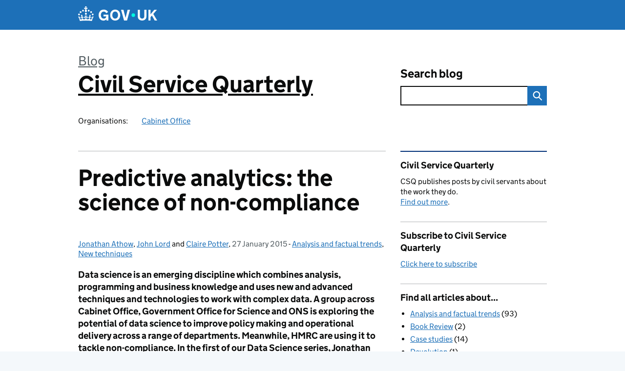

--- FILE ---
content_type: text/html; charset=UTF-8
request_url: https://quarterly.blog.gov.uk/2015/01/27/predictive_analytics/
body_size: 18868
content:
<!DOCTYPE html>
<html lang="en" class="govuk-template--rebranded">
	<head>
		<meta charset="utf-8">

		<meta name="viewport" content="width=device-width, initial-scale=1, viewport-fit=cover">
		<meta name="theme-color" content="#0b0c0c">

		<link rel="icon" sizes="48x48" href="https://quarterly.blog.gov.uk/wp-content/themes/gds-blogs/build/node_modules/govuk-frontend/dist/govuk/assets/rebrand/images/favicon.ico">
		<link rel="icon" sizes="any" href="https://quarterly.blog.gov.uk/wp-content/themes/gds-blogs/build/node_modules/govuk-frontend/dist/govuk/assets/rebrand/images/favicon.svg" type="image/svg+xml">
		<link rel="mask-icon" href="https://quarterly.blog.gov.uk/wp-content/themes/gds-blogs/build/node_modules/govuk-frontend/dist/govuk/assets/rebrand/images/govuk-icon-mask.svg" color="#0b0c0c">
		<link rel="apple-touch-icon" href="https://quarterly.blog.gov.uk/wp-content/themes/gds-blogs/build/node_modules/govuk-frontend/dist/govuk/assets/rebrand/images/govuk-icon-180.png">
		<link rel="manifest" href="https://quarterly.blog.gov.uk/wp-content/themes/gds-blogs/build/node_modules/govuk-frontend/dist/govuk/assets/rebrand/manifest.json">

		<!--||  JM Twitter Cards by jmau111 v14.1.0  ||-->
<meta name="twitter:card" content="summary">
<meta name="twitter:title" content="Predictive analytics: the science of non-compliance">
<meta name="twitter:description" content="Data science is an emerging discipline which combines analysis, programming and business knowledge and uses new and advanced techniques and technologies to work with complex data. Jonathan Athow, John Lord and Claire Potter, from Knowledge Analysis and Intelligence at HMRC, explain how HMRC are making better use of data to tackle non-compliance.">
<meta name="twitter:image" content="https://quarterly.blog.gov.uk/wp-content/uploads/sites/5/2015/01/CSQ6_blogimages_620x410_141.jpg">
<!--||  /JM Twitter Cards by jmau111 v14.1.0  ||-->
<title>Predictive analytics: the science of non-compliance &#8211; Civil Service Quarterly</title>
<meta name='robots' content='max-image-preview:large' />
<link rel='dns-prefetch' href='//cc.cdn.civiccomputing.com' />
<link rel='dns-prefetch' href='//quarterly.blog.gov.uk' />
<link rel="alternate" type="application/atom+xml" title="Civil Service Quarterly &raquo; Feed" href="https://quarterly.blog.gov.uk/feed/" />
<link rel="alternate" title="oEmbed (JSON)" type="application/json+oembed" href="https://quarterly.blog.gov.uk/wp-json/oembed/1.0/embed?url=https%3A%2F%2Fquarterly.blog.gov.uk%2F2015%2F01%2F27%2Fpredictive_analytics%2F" />
<link rel="alternate" title="oEmbed (XML)" type="text/xml+oembed" href="https://quarterly.blog.gov.uk/wp-json/oembed/1.0/embed?url=https%3A%2F%2Fquarterly.blog.gov.uk%2F2015%2F01%2F27%2Fpredictive_analytics%2F&#038;format=xml" />
<style id='wp-img-auto-sizes-contain-inline-css'>
img:is([sizes=auto i],[sizes^="auto," i]){contain-intrinsic-size:3000px 1500px}
/*# sourceURL=wp-img-auto-sizes-contain-inline-css */
</style>
<style id='wp-block-library-inline-css'>
:root{--wp-block-synced-color:#7a00df;--wp-block-synced-color--rgb:122,0,223;--wp-bound-block-color:var(--wp-block-synced-color);--wp-editor-canvas-background:#ddd;--wp-admin-theme-color:#007cba;--wp-admin-theme-color--rgb:0,124,186;--wp-admin-theme-color-darker-10:#006ba1;--wp-admin-theme-color-darker-10--rgb:0,107,160.5;--wp-admin-theme-color-darker-20:#005a87;--wp-admin-theme-color-darker-20--rgb:0,90,135;--wp-admin-border-width-focus:2px}@media (min-resolution:192dpi){:root{--wp-admin-border-width-focus:1.5px}}.wp-element-button{cursor:pointer}:root .has-very-light-gray-background-color{background-color:#eee}:root .has-very-dark-gray-background-color{background-color:#313131}:root .has-very-light-gray-color{color:#eee}:root .has-very-dark-gray-color{color:#313131}:root .has-vivid-green-cyan-to-vivid-cyan-blue-gradient-background{background:linear-gradient(135deg,#00d084,#0693e3)}:root .has-purple-crush-gradient-background{background:linear-gradient(135deg,#34e2e4,#4721fb 50%,#ab1dfe)}:root .has-hazy-dawn-gradient-background{background:linear-gradient(135deg,#faaca8,#dad0ec)}:root .has-subdued-olive-gradient-background{background:linear-gradient(135deg,#fafae1,#67a671)}:root .has-atomic-cream-gradient-background{background:linear-gradient(135deg,#fdd79a,#004a59)}:root .has-nightshade-gradient-background{background:linear-gradient(135deg,#330968,#31cdcf)}:root .has-midnight-gradient-background{background:linear-gradient(135deg,#020381,#2874fc)}:root{--wp--preset--font-size--normal:16px;--wp--preset--font-size--huge:42px}.has-regular-font-size{font-size:1em}.has-larger-font-size{font-size:2.625em}.has-normal-font-size{font-size:var(--wp--preset--font-size--normal)}.has-huge-font-size{font-size:var(--wp--preset--font-size--huge)}.has-text-align-center{text-align:center}.has-text-align-left{text-align:left}.has-text-align-right{text-align:right}.has-fit-text{white-space:nowrap!important}#end-resizable-editor-section{display:none}.aligncenter{clear:both}.items-justified-left{justify-content:flex-start}.items-justified-center{justify-content:center}.items-justified-right{justify-content:flex-end}.items-justified-space-between{justify-content:space-between}.screen-reader-text{border:0;clip-path:inset(50%);height:1px;margin:-1px;overflow:hidden;padding:0;position:absolute;width:1px;word-wrap:normal!important}.screen-reader-text:focus{background-color:#ddd;clip-path:none;color:#444;display:block;font-size:1em;height:auto;left:5px;line-height:normal;padding:15px 23px 14px;text-decoration:none;top:5px;width:auto;z-index:100000}html :where(.has-border-color){border-style:solid}html :where([style*=border-top-color]){border-top-style:solid}html :where([style*=border-right-color]){border-right-style:solid}html :where([style*=border-bottom-color]){border-bottom-style:solid}html :where([style*=border-left-color]){border-left-style:solid}html :where([style*=border-width]){border-style:solid}html :where([style*=border-top-width]){border-top-style:solid}html :where([style*=border-right-width]){border-right-style:solid}html :where([style*=border-bottom-width]){border-bottom-style:solid}html :where([style*=border-left-width]){border-left-style:solid}html :where(img[class*=wp-image-]){height:auto;max-width:100%}:where(figure){margin:0 0 1em}html :where(.is-position-sticky){--wp-admin--admin-bar--position-offset:var(--wp-admin--admin-bar--height,0px)}@media screen and (max-width:600px){html :where(.is-position-sticky){--wp-admin--admin-bar--position-offset:0px}}

/*# sourceURL=wp-block-library-inline-css */
</style><style id='global-styles-inline-css'>
:root{--wp--preset--aspect-ratio--square: 1;--wp--preset--aspect-ratio--4-3: 4/3;--wp--preset--aspect-ratio--3-4: 3/4;--wp--preset--aspect-ratio--3-2: 3/2;--wp--preset--aspect-ratio--2-3: 2/3;--wp--preset--aspect-ratio--16-9: 16/9;--wp--preset--aspect-ratio--9-16: 9/16;--wp--preset--color--black: var(--wp--custom--govuk-color--black);--wp--preset--color--cyan-bluish-gray: #abb8c3;--wp--preset--color--white: var(--wp--custom--govuk-color--white);--wp--preset--color--pale-pink: #f78da7;--wp--preset--color--vivid-red: #cf2e2e;--wp--preset--color--luminous-vivid-orange: #ff6900;--wp--preset--color--luminous-vivid-amber: #fcb900;--wp--preset--color--light-green-cyan: #7bdcb5;--wp--preset--color--vivid-green-cyan: #00d084;--wp--preset--color--pale-cyan-blue: #8ed1fc;--wp--preset--color--vivid-cyan-blue: #0693e3;--wp--preset--color--vivid-purple: #9b51e0;--wp--preset--color--dark-grey: var(--wp--custom--govuk-color--dark-grey);--wp--preset--color--mid-grey: var(--wp--custom--govuk-color--mid-grey);--wp--preset--color--light-grey: var(--wp--custom--govuk-color--light-grey);--wp--preset--color--blue: var(--wp--custom--govuk-color--blue);--wp--preset--color--green: var(--wp--custom--govuk-color--green);--wp--preset--color--turquoise: var(--wp--custom--govuk-color--turquoise);--wp--preset--gradient--vivid-cyan-blue-to-vivid-purple: linear-gradient(135deg,rgb(6,147,227) 0%,rgb(155,81,224) 100%);--wp--preset--gradient--light-green-cyan-to-vivid-green-cyan: linear-gradient(135deg,rgb(122,220,180) 0%,rgb(0,208,130) 100%);--wp--preset--gradient--luminous-vivid-amber-to-luminous-vivid-orange: linear-gradient(135deg,rgb(252,185,0) 0%,rgb(255,105,0) 100%);--wp--preset--gradient--luminous-vivid-orange-to-vivid-red: linear-gradient(135deg,rgb(255,105,0) 0%,rgb(207,46,46) 100%);--wp--preset--gradient--very-light-gray-to-cyan-bluish-gray: linear-gradient(135deg,rgb(238,238,238) 0%,rgb(169,184,195) 100%);--wp--preset--gradient--cool-to-warm-spectrum: linear-gradient(135deg,rgb(74,234,220) 0%,rgb(151,120,209) 20%,rgb(207,42,186) 40%,rgb(238,44,130) 60%,rgb(251,105,98) 80%,rgb(254,248,76) 100%);--wp--preset--gradient--blush-light-purple: linear-gradient(135deg,rgb(255,206,236) 0%,rgb(152,150,240) 100%);--wp--preset--gradient--blush-bordeaux: linear-gradient(135deg,rgb(254,205,165) 0%,rgb(254,45,45) 50%,rgb(107,0,62) 100%);--wp--preset--gradient--luminous-dusk: linear-gradient(135deg,rgb(255,203,112) 0%,rgb(199,81,192) 50%,rgb(65,88,208) 100%);--wp--preset--gradient--pale-ocean: linear-gradient(135deg,rgb(255,245,203) 0%,rgb(182,227,212) 50%,rgb(51,167,181) 100%);--wp--preset--gradient--electric-grass: linear-gradient(135deg,rgb(202,248,128) 0%,rgb(113,206,126) 100%);--wp--preset--gradient--midnight: linear-gradient(135deg,rgb(2,3,129) 0%,rgb(40,116,252) 100%);--wp--preset--font-size--small: 13px;--wp--preset--font-size--medium: 20px;--wp--preset--font-size--large: 36px;--wp--preset--font-size--x-large: 42px;--wp--preset--spacing--20: 0.44rem;--wp--preset--spacing--30: 0.67rem;--wp--preset--spacing--40: 1rem;--wp--preset--spacing--50: 1.5rem;--wp--preset--spacing--60: 2.25rem;--wp--preset--spacing--70: 3.38rem;--wp--preset--spacing--80: 5.06rem;--wp--preset--spacing--1: 0.3125rem;--wp--preset--spacing--2: 0.625rem;--wp--preset--spacing--3: 0.9375rem;--wp--preset--spacing--4: clamp(0.9375rem, (100vw - 40rem) * 1000, 1.25rem);--wp--preset--spacing--5: clamp(0.9375rem, (100vw - 40rem) * 1000, 1.5625rem);--wp--preset--spacing--6: clamp(1.25rem, (100vw - 40rem) * 1000, 1.875rem);--wp--preset--spacing--7: clamp(1.5625rem, (100vw - 40rem) * 1000, 2.5rem);--wp--preset--spacing--8: clamp(1.875rem, (100vw - 40rem) * 1000, 3.125rem);--wp--preset--spacing--9: clamp(2.5rem, (100vw - 40rem) * 1000, 3.75rem);--wp--preset--shadow--natural: 6px 6px 9px rgba(0, 0, 0, 0.2);--wp--preset--shadow--deep: 12px 12px 50px rgba(0, 0, 0, 0.4);--wp--preset--shadow--sharp: 6px 6px 0px rgba(0, 0, 0, 0.2);--wp--preset--shadow--outlined: 6px 6px 0px -3px rgb(255, 255, 255), 6px 6px rgb(0, 0, 0);--wp--preset--shadow--crisp: 6px 6px 0px rgb(0, 0, 0);--wp--custom--govuk-color--black: #0b0c0c;--wp--custom--govuk-color--dark-grey: #505a5f;--wp--custom--govuk-color--mid-grey: #b1b4b6;--wp--custom--govuk-color--light-grey: #f3f2f1;--wp--custom--govuk-color--white: #ffffff;--wp--custom--govuk-color--blue: #1d70b8;--wp--custom--govuk-color--green: #00703c;--wp--custom--govuk-color--turquoise: #28a197;}:root { --wp--style--global--content-size: 630px;--wp--style--global--wide-size: 960px; }:where(body) { margin: 0; }.wp-site-blocks > .alignleft { float: left; margin-right: 2em; }.wp-site-blocks > .alignright { float: right; margin-left: 2em; }.wp-site-blocks > .aligncenter { justify-content: center; margin-left: auto; margin-right: auto; }:where(.is-layout-flex){gap: 0.5em;}:where(.is-layout-grid){gap: 0.5em;}.is-layout-flow > .alignleft{float: left;margin-inline-start: 0;margin-inline-end: 2em;}.is-layout-flow > .alignright{float: right;margin-inline-start: 2em;margin-inline-end: 0;}.is-layout-flow > .aligncenter{margin-left: auto !important;margin-right: auto !important;}.is-layout-constrained > .alignleft{float: left;margin-inline-start: 0;margin-inline-end: 2em;}.is-layout-constrained > .alignright{float: right;margin-inline-start: 2em;margin-inline-end: 0;}.is-layout-constrained > .aligncenter{margin-left: auto !important;margin-right: auto !important;}.is-layout-constrained > :where(:not(.alignleft):not(.alignright):not(.alignfull)){max-width: var(--wp--style--global--content-size);margin-left: auto !important;margin-right: auto !important;}.is-layout-constrained > .alignwide{max-width: var(--wp--style--global--wide-size);}body .is-layout-flex{display: flex;}.is-layout-flex{flex-wrap: wrap;align-items: center;}.is-layout-flex > :is(*, div){margin: 0;}body .is-layout-grid{display: grid;}.is-layout-grid > :is(*, div){margin: 0;}body{padding-top: 0px;padding-right: 0px;padding-bottom: 0px;padding-left: 0px;}a:where(:not(.wp-element-button)){text-decoration: underline;}:root :where(.wp-element-button, .wp-block-button__link){background-color: #32373c;border-width: 0;color: #fff;font-family: inherit;font-size: inherit;font-style: inherit;font-weight: inherit;letter-spacing: inherit;line-height: inherit;padding-top: calc(0.667em + 2px);padding-right: calc(1.333em + 2px);padding-bottom: calc(0.667em + 2px);padding-left: calc(1.333em + 2px);text-decoration: none;text-transform: inherit;}.has-black-color{color: var(--wp--preset--color--black) !important;}.has-cyan-bluish-gray-color{color: var(--wp--preset--color--cyan-bluish-gray) !important;}.has-white-color{color: var(--wp--preset--color--white) !important;}.has-pale-pink-color{color: var(--wp--preset--color--pale-pink) !important;}.has-vivid-red-color{color: var(--wp--preset--color--vivid-red) !important;}.has-luminous-vivid-orange-color{color: var(--wp--preset--color--luminous-vivid-orange) !important;}.has-luminous-vivid-amber-color{color: var(--wp--preset--color--luminous-vivid-amber) !important;}.has-light-green-cyan-color{color: var(--wp--preset--color--light-green-cyan) !important;}.has-vivid-green-cyan-color{color: var(--wp--preset--color--vivid-green-cyan) !important;}.has-pale-cyan-blue-color{color: var(--wp--preset--color--pale-cyan-blue) !important;}.has-vivid-cyan-blue-color{color: var(--wp--preset--color--vivid-cyan-blue) !important;}.has-vivid-purple-color{color: var(--wp--preset--color--vivid-purple) !important;}.has-dark-grey-color{color: var(--wp--preset--color--dark-grey) !important;}.has-mid-grey-color{color: var(--wp--preset--color--mid-grey) !important;}.has-light-grey-color{color: var(--wp--preset--color--light-grey) !important;}.has-blue-color{color: var(--wp--preset--color--blue) !important;}.has-green-color{color: var(--wp--preset--color--green) !important;}.has-turquoise-color{color: var(--wp--preset--color--turquoise) !important;}.has-black-background-color{background-color: var(--wp--preset--color--black) !important;}.has-cyan-bluish-gray-background-color{background-color: var(--wp--preset--color--cyan-bluish-gray) !important;}.has-white-background-color{background-color: var(--wp--preset--color--white) !important;}.has-pale-pink-background-color{background-color: var(--wp--preset--color--pale-pink) !important;}.has-vivid-red-background-color{background-color: var(--wp--preset--color--vivid-red) !important;}.has-luminous-vivid-orange-background-color{background-color: var(--wp--preset--color--luminous-vivid-orange) !important;}.has-luminous-vivid-amber-background-color{background-color: var(--wp--preset--color--luminous-vivid-amber) !important;}.has-light-green-cyan-background-color{background-color: var(--wp--preset--color--light-green-cyan) !important;}.has-vivid-green-cyan-background-color{background-color: var(--wp--preset--color--vivid-green-cyan) !important;}.has-pale-cyan-blue-background-color{background-color: var(--wp--preset--color--pale-cyan-blue) !important;}.has-vivid-cyan-blue-background-color{background-color: var(--wp--preset--color--vivid-cyan-blue) !important;}.has-vivid-purple-background-color{background-color: var(--wp--preset--color--vivid-purple) !important;}.has-dark-grey-background-color{background-color: var(--wp--preset--color--dark-grey) !important;}.has-mid-grey-background-color{background-color: var(--wp--preset--color--mid-grey) !important;}.has-light-grey-background-color{background-color: var(--wp--preset--color--light-grey) !important;}.has-blue-background-color{background-color: var(--wp--preset--color--blue) !important;}.has-green-background-color{background-color: var(--wp--preset--color--green) !important;}.has-turquoise-background-color{background-color: var(--wp--preset--color--turquoise) !important;}.has-black-border-color{border-color: var(--wp--preset--color--black) !important;}.has-cyan-bluish-gray-border-color{border-color: var(--wp--preset--color--cyan-bluish-gray) !important;}.has-white-border-color{border-color: var(--wp--preset--color--white) !important;}.has-pale-pink-border-color{border-color: var(--wp--preset--color--pale-pink) !important;}.has-vivid-red-border-color{border-color: var(--wp--preset--color--vivid-red) !important;}.has-luminous-vivid-orange-border-color{border-color: var(--wp--preset--color--luminous-vivid-orange) !important;}.has-luminous-vivid-amber-border-color{border-color: var(--wp--preset--color--luminous-vivid-amber) !important;}.has-light-green-cyan-border-color{border-color: var(--wp--preset--color--light-green-cyan) !important;}.has-vivid-green-cyan-border-color{border-color: var(--wp--preset--color--vivid-green-cyan) !important;}.has-pale-cyan-blue-border-color{border-color: var(--wp--preset--color--pale-cyan-blue) !important;}.has-vivid-cyan-blue-border-color{border-color: var(--wp--preset--color--vivid-cyan-blue) !important;}.has-vivid-purple-border-color{border-color: var(--wp--preset--color--vivid-purple) !important;}.has-dark-grey-border-color{border-color: var(--wp--preset--color--dark-grey) !important;}.has-mid-grey-border-color{border-color: var(--wp--preset--color--mid-grey) !important;}.has-light-grey-border-color{border-color: var(--wp--preset--color--light-grey) !important;}.has-blue-border-color{border-color: var(--wp--preset--color--blue) !important;}.has-green-border-color{border-color: var(--wp--preset--color--green) !important;}.has-turquoise-border-color{border-color: var(--wp--preset--color--turquoise) !important;}.has-vivid-cyan-blue-to-vivid-purple-gradient-background{background: var(--wp--preset--gradient--vivid-cyan-blue-to-vivid-purple) !important;}.has-light-green-cyan-to-vivid-green-cyan-gradient-background{background: var(--wp--preset--gradient--light-green-cyan-to-vivid-green-cyan) !important;}.has-luminous-vivid-amber-to-luminous-vivid-orange-gradient-background{background: var(--wp--preset--gradient--luminous-vivid-amber-to-luminous-vivid-orange) !important;}.has-luminous-vivid-orange-to-vivid-red-gradient-background{background: var(--wp--preset--gradient--luminous-vivid-orange-to-vivid-red) !important;}.has-very-light-gray-to-cyan-bluish-gray-gradient-background{background: var(--wp--preset--gradient--very-light-gray-to-cyan-bluish-gray) !important;}.has-cool-to-warm-spectrum-gradient-background{background: var(--wp--preset--gradient--cool-to-warm-spectrum) !important;}.has-blush-light-purple-gradient-background{background: var(--wp--preset--gradient--blush-light-purple) !important;}.has-blush-bordeaux-gradient-background{background: var(--wp--preset--gradient--blush-bordeaux) !important;}.has-luminous-dusk-gradient-background{background: var(--wp--preset--gradient--luminous-dusk) !important;}.has-pale-ocean-gradient-background{background: var(--wp--preset--gradient--pale-ocean) !important;}.has-electric-grass-gradient-background{background: var(--wp--preset--gradient--electric-grass) !important;}.has-midnight-gradient-background{background: var(--wp--preset--gradient--midnight) !important;}.has-small-font-size{font-size: var(--wp--preset--font-size--small) !important;}.has-medium-font-size{font-size: var(--wp--preset--font-size--medium) !important;}.has-large-font-size{font-size: var(--wp--preset--font-size--large) !important;}.has-x-large-font-size{font-size: var(--wp--preset--font-size--x-large) !important;}
/*# sourceURL=global-styles-inline-css */
</style>

<link rel='stylesheet' id='dxw-digest-css' href='https://quarterly.blog.gov.uk/wp-content/plugins/dxw-digest/app/../assets/css/dxw-digest.css?ver=6.9' media='all' />
<link rel='stylesheet' id='main-css' href='https://quarterly.blog.gov.uk/wp-content/themes/gds-blogs/build/main-592accf48c36d4c61c393fa8a73185ddcf8c65ca.min.css?ver=6.9' media='all' />
<link rel='stylesheet' id='aurora-heatmap-css' href='https://quarterly.blog.gov.uk/wp-content/plugins/aurora-heatmap/style.css?ver=1.7.1' media='all' />
<script src="https://quarterly.blog.gov.uk/wp-includes/js/jquery/jquery.min.js?ver=3.7.1" id="jquery-core-js"></script>
<script src="https://quarterly.blog.gov.uk/wp-includes/js/jquery/jquery-migrate.min.js?ver=3.4.1" id="jquery-migrate-js"></script>
<script src="https://quarterly.blog.gov.uk/wp-content/themes/gds-blogs/build/main-1a574665cb89c6954a0fc51bba2076ee798236b6.min.js?ver=6.9" id="main-js"></script>
<script src="https://cc.cdn.civiccomputing.com/9/cookieControl-9.x.min.js?ver=6.9" id="cookieControl-js"></script>
<script id="cookieControlConfig-js-extra">
var cookieControlSettings = {"apiKey":"c8b1d37ba682b6d122f1360da011322b3b755539","product":"PRO","domain":"quarterly.blog.gov.uk"};
//# sourceURL=cookieControlConfig-js-extra
</script>
<script src="https://quarterly.blog.gov.uk/wp-content/plugins/gds-cookies-and-analytics/assets/cookieControlConfig.js?ver=6.9" id="cookieControlConfig-js"></script>
<script src="https://quarterly.blog.gov.uk/wp-content/plugins/dxw-digest/app/../assets/js/dxw-digest.js?ver=6.9" id="dxw-digest-js"></script>
<script src="https://quarterly.blog.gov.uk/wp-content/themes/gds-blogs/build/govuk-frontend-load.js?ver=6.9" id="govuk-frontend-js" type="module"></script>
<script id="aurora-heatmap-js-extra">
var aurora_heatmap = {"_mode":"reporter","ajax_url":"https://quarterly.blog.gov.uk/wp-admin/admin-ajax.php","action":"aurora_heatmap","reports":"click_pc,click_mobile","debug":"0","ajax_delay_time":"3000","ajax_interval":"10","ajax_bulk":null};
//# sourceURL=aurora-heatmap-js-extra
</script>
<script src="https://quarterly.blog.gov.uk/wp-content/plugins/aurora-heatmap/js/aurora-heatmap.min.js?ver=1.7.1" id="aurora-heatmap-js"></script>
<link rel="canonical" href="https://quarterly.blog.gov.uk/2015/01/27/predictive_analytics/" />
<meta property="og:image" content="https://quarterly.blog.gov.uk/wp-content/uploads/sites/5/2015/01/CSQ6_blogimages_620x410_141.jpg">
	<meta name="description" content="Data science is an emerging discipline which combines analysis, programming and business knowledge and uses new and advanced techniques and technologies to work with complex data. Jonathan Athow, John Lord and Claire Potter, from Knowledge Analysis and Intelligence at HMRC,">

<style>.recentcomments a{display:inline !important;padding:0 !important;margin:0 !important;}</style>	</head>
	<body class="wp-singular post-template-default single single-post postid-1391 single-format-standard wp-theme-gds-blogs govuk-template__body">
		<script>
document.body.className += ' js-enabled' + ('noModule' in HTMLScriptElement.prototype ? ' govuk-frontend-supported' : '');
</script>

		<a href="#content" class="govuk-skip-link" data-module="govuk-skip-link">Skip to main content</a>
		<header class="govuk-header" data-module="govuk-header">
			<div class="govuk-header__container govuk-width-container">
				<div class="govuk-header__logo">
					<a href="https://www.gov.uk/" title="Go to the GOV.UK homepage" id="logo" class="govuk-header__link govuk-header__link--homepage">  
						<svg
							focusable="false"
							role="img"
							xmlns="http://www.w3.org/2000/svg"
							viewBox="0 0 324 60"
							height="30"
							width="162"
							fill="currentcolor"
							class="govuk-header__logotype"
							aria-label="GOV.UK">
							<title>GOV.UK</title>
							<g>
								<circle cx="20" cy="17.6" r="3.7"></circle>
								<circle cx="10.2" cy="23.5" r="3.7"></circle>
								<circle cx="3.7" cy="33.2" r="3.7"></circle>
								<circle cx="31.7" cy="30.6" r="3.7"></circle>
								<circle cx="43.3" cy="17.6" r="3.7"></circle>
								<circle cx="53.2" cy="23.5" r="3.7"></circle>
								<circle cx="59.7" cy="33.2" r="3.7"></circle>
								<circle cx="31.7" cy="30.6" r="3.7"></circle>
								<path d="M33.1,9.8c.2-.1.3-.3.5-.5l4.6,2.4v-6.8l-4.6,1.5c-.1-.2-.3-.3-.5-.5l1.9-5.9h-6.7l1.9,5.9c-.2.1-.3.3-.5.5l-4.6-1.5v6.8l4.6-2.4c.1.2.3.3.5.5l-2.6,8c-.9,2.8,1.2,5.7,4.1,5.7h0c3,0,5.1-2.9,4.1-5.7l-2.6-8ZM37,37.9s-3.4,3.8-4.1,6.1c2.2,0,4.2-.5,6.4-2.8l-.7,8.5c-2-2.8-4.4-4.1-5.7-3.8.1,3.1.5,6.7,5.8,7.2,3.7.3,6.7-1.5,7-3.8.4-2.6-2-4.3-3.7-1.6-1.4-4.5,2.4-6.1,4.9-3.2-1.9-4.5-1.8-7.7,2.4-10.9,3,4,2.6,7.3-1.2,11.1,2.4-1.3,6.2,0,4,4.6-1.2-2.8-3.7-2.2-4.2.2-.3,1.7.7,3.7,3,4.2,1.9.3,4.7-.9,7-5.9-1.3,0-2.4.7-3.9,1.7l2.4-8c.6,2.3,1.4,3.7,2.2,4.5.6-1.6.5-2.8,0-5.3l5,1.8c-2.6,3.6-5.2,8.7-7.3,17.5-7.4-1.1-15.7-1.7-24.5-1.7h0c-8.8,0-17.1.6-24.5,1.7-2.1-8.9-4.7-13.9-7.3-17.5l5-1.8c-.5,2.5-.6,3.7,0,5.3.8-.8,1.6-2.3,2.2-4.5l2.4,8c-1.5-1-2.6-1.7-3.9-1.7,2.3,5,5.2,6.2,7,5.9,2.3-.4,3.3-2.4,3-4.2-.5-2.4-3-3.1-4.2-.2-2.2-4.6,1.6-6,4-4.6-3.7-3.7-4.2-7.1-1.2-11.1,4.2,3.2,4.3,6.4,2.4,10.9,2.5-2.8,6.3-1.3,4.9,3.2-1.8-2.7-4.1-1-3.7,1.6.3,2.3,3.3,4.1,7,3.8,5.4-.5,5.7-4.2,5.8-7.2-1.3-.2-3.7,1-5.7,3.8l-.7-8.5c2.2,2.3,4.2,2.7,6.4,2.8-.7-2.3-4.1-6.1-4.1-6.1h10.6,0Z"></path>
							</g>
							<circle class="govuk-logo-dot" cx="226" cy="36" r="7.3"></circle>
							<path d="M93.94 41.25c.4 1.81 1.2 3.21 2.21 4.62 1 1.4 2.21 2.41 3.61 3.21s3.21 1.2 5.22 1.2 3.61-.4 4.82-1c1.4-.6 2.41-1.4 3.21-2.41.8-1 1.4-2.01 1.61-3.01s.4-2.01.4-3.01v.14h-10.86v-7.02h20.07v24.08h-8.03v-5.56c-.6.8-1.38 1.61-2.19 2.41-.8.8-1.81 1.2-2.81 1.81-1 .4-2.21.8-3.41 1.2s-2.41.4-3.81.4a18.56 18.56 0 0 1-14.65-6.63c-1.6-2.01-3.01-4.41-3.81-7.02s-1.4-5.62-1.4-8.83.4-6.02 1.4-8.83a20.45 20.45 0 0 1 19.46-13.65c3.21 0 4.01.2 5.82.8 1.81.4 3.61 1.2 5.02 2.01 1.61.8 2.81 2.01 4.01 3.21s2.21 2.61 2.81 4.21l-7.63 4.41c-.4-1-1-1.81-1.61-2.61-.6-.8-1.4-1.4-2.21-2.01-.8-.6-1.81-1-2.81-1.4-1-.4-2.21-.4-3.61-.4-2.01 0-3.81.4-5.22 1.2-1.4.8-2.61 1.81-3.61 3.21s-1.61 2.81-2.21 4.62c-.4 1.81-.6 3.71-.6 5.42s.8 5.22.8 5.22Zm57.8-27.9c3.21 0 6.22.6 8.63 1.81 2.41 1.2 4.82 2.81 6.62 4.82S170.2 24.39 171 27s1.4 5.62 1.4 8.83-.4 6.02-1.4 8.83-2.41 5.02-4.01 7.02-4.01 3.61-6.62 4.82-5.42 1.81-8.63 1.81-6.22-.6-8.63-1.81-4.82-2.81-6.42-4.82-3.21-4.41-4.01-7.02-1.4-5.62-1.4-8.83.4-6.02 1.4-8.83 2.41-5.02 4.01-7.02 4.01-3.61 6.42-4.82 5.42-1.81 8.63-1.81Zm0 36.73c1.81 0 3.61-.4 5.02-1s2.61-1.81 3.61-3.01 1.81-2.81 2.21-4.41c.4-1.81.8-3.61.8-5.62 0-2.21-.2-4.21-.8-6.02s-1.2-3.21-2.21-4.62c-1-1.2-2.21-2.21-3.61-3.01s-3.21-1-5.02-1-3.61.4-5.02 1c-1.4.8-2.61 1.81-3.61 3.01s-1.81 2.81-2.21 4.62c-.4 1.81-.8 3.61-.8 5.62 0 2.41.2 4.21.8 6.02.4 1.81 1.2 3.21 2.21 4.41s2.21 2.21 3.61 3.01c1.4.8 3.21 1 5.02 1Zm36.32 7.96-12.24-44.15h9.83l8.43 32.77h.4l8.23-32.77h9.83L200.3 58.04h-12.24Zm74.14-7.96c2.18 0 3.51-.6 3.51-.6 1.2-.6 2.01-1 2.81-1.81s1.4-1.81 1.81-2.81a13 13 0 0 0 .8-4.01V13.9h8.63v28.15c0 2.41-.4 4.62-1.4 6.62-.8 2.01-2.21 3.61-3.61 5.02s-3.41 2.41-5.62 3.21-4.62 1.2-7.02 1.2-5.02-.4-7.02-1.2c-2.21-.8-4.01-1.81-5.62-3.21s-2.81-3.01-3.61-5.02-1.4-4.21-1.4-6.62V13.9h8.63v26.95c0 1.61.2 3.01.8 4.01.4 1.2 1.2 2.21 2.01 2.81.8.8 1.81 1.4 2.81 1.81 0 0 1.34.6 3.51.6Zm34.22-36.18v18.92l15.65-18.92h10.82l-15.03 17.32 16.03 26.83h-10.21l-11.44-20.21-5.62 6.22v13.99h-8.83V13.9"></path>
						</svg>
					</a>
				</div>
			</div>
		</header>

				<div class="govuk-width-container">
    <header class="header" aria-label="blog name">
    <div class="govuk-grid-row">

        
        <div class="govuk-grid-column-two-thirds">
            <div class="blog-title govuk-heading-xl">
                <span class="blog"><a href="https://www.blog.gov.uk/">Blog</a></span>
                <a href="https://quarterly.blog.gov.uk">Civil Service Quarterly</a>
			</div>

                            <div class="bottom blog-meta">
                                                    <dl>
                                <dt>Organisations:</dt>
                                <dd><a href="https://www.gov.uk/government/organisations/cabinet-office">Cabinet Office</a></dd>
                            </dl>
                                                                </div>
                    </div>

        <div class="govuk-grid-column-one-third">
                                    <div class="bottom search-container">
                <form role="search" method="get" id="searchform" class="form-search" action="https://quarterly.blog.gov.uk/">
    <label class="govuk-label govuk-label--m" for="s">Search blog</label>
    <div class="search-input-wrapper">
        <input enterkeyhint="search" title="Search" type="search" value="" name="s" id="s" class="search-query">
        <input type="submit" id="searchsubmit" value="Search" class="btn">
    </div>
</form>
            </div>
        </div>

    </div>

    
</header>
      <main id="content" class="govuk-grid-row">
    <div class="govuk-grid-column-two-thirds main-content">
		    <article class="govuk-clearfix post-1391 post type-post status-publish format-standard has-post-thumbnail hentry category-analysis-and-factual-trends category-new-techniques tag-hm-revenue-and-customs">
        <div class="visible-print">
            <p>https://quarterly.blog.gov.uk/2015/01/27/predictive_analytics/</p>
        </div>
        <header>
            <h1 class="govuk-heading-xl">Predictive analytics: the science of non-compliance</h1>
			<div class="govuk-body-s">
  	<span class="govuk-visually-hidden">Posted by: </span>
	<a href="https://quarterly.blog.gov.uk/author/jonathan-athow/" title="Posts by Jonathan Athow" class="author url fn" rel="author">Jonathan Athow</a>, <a href="https://quarterly.blog.gov.uk/author/john-lord/" title="Posts by John Lord" class="author url fn" rel="author">John Lord</a> and <a href="https://quarterly.blog.gov.uk/author/claire-potter/" title="Posts by Claire Potter" class="author url fn" rel="author">Claire Potter</a>, <span class="govuk-visually-hidden">Posted on: </span><time class="updated" datetime="2015-01-27T23:05:01+00:00">27 January 2015</time>
  -
  <span class="govuk-visually-hidden">Categories: </span>
  <a href="https://quarterly.blog.gov.uk/category/analysis-and-factual-trends/" rel="category tag">Analysis and factual trends</a>, <a href="https://quarterly.blog.gov.uk/category/new-techniques/" rel="category tag">New techniques</a></div>
        </header>
        <div class="entry-content">
			<p><strong>Data science is an emerging discipline which combines analysis, programming and business knowledge and uses new and advanced techniques and technologies to work with complex data. A group across Cabinet Office, Government Office for Science and ONS is exploring the potential of data science to improve policy making and operational delivery across a range of departments. Meanwhile, HMRC are using it to tackle non-compliance. In the first of our Data Science series, Jonathan Athow, John Lord and Claire Potter, from Knowledge Analysis and Intelligence at HMRC, explain how better use of data is changing the way the department works<em>.</em></strong></p>
<figure id="attachment_1373" class="thumbnail wp-caption aligncenter" style="width: 827px"><a href="https://quarterly.blog.gov.uk/wp-content/uploads/sites/5/2015/01/CSQ6_blogimages_620x410_14.jpg"><img fetchpriority="high" decoding="async" class="size-full wp-image-1373" src="https://quarterly.blog.gov.uk/wp-content/uploads/sites/5/2015/01/CSQ6_blogimages_620x410_14.jpg" alt="Drawing of a hand holding a web of connected dots. " width="827" height="547" srcset="https://quarterly.blog.gov.uk/wp-content/uploads/sites/5/2015/01/CSQ6_blogimages_620x410_14.jpg 827w, https://quarterly.blog.gov.uk/wp-content/uploads/sites/5/2015/01/CSQ6_blogimages_620x410_14-300x198.jpg 300w, https://quarterly.blog.gov.uk/wp-content/uploads/sites/5/2015/01/CSQ6_blogimages_620x410_14-768x508.jpg 768w" sizes="(max-width: 827px) 100vw, 827px" /></a><figcaption class="caption wp-caption-text">Data analytics finds meaningful patterns in data.</figcaption></figure>
<p>Analytics is a word on everyone’s lips and the Harvard Business Review carried an article titled ‘Data Scientist: The Sexiest Job of the 21st Century’. But what is analytics and who are the data scientists? And what does this all mean for HM Revenue and Customs and government more widely?</p>
<p>Analytics can be defined as identifying meaningful patterns in data. It is an approach that has become common place for many businesses, who use analytics to run or improve their operations. Online retailers use analytics to predict the goods and services you might be interested in by examining your past behaviour and personal characteristics and comparing these to how people with similar characteristics have behaved in the past. That understanding of past behaviour can be gained by analysing millions, or even billions, of previous transactions.</p>
<p><strong>Predictive analytics</strong></p>
<p>Analytics has a long history in some industries. In the financial sector, banks and other financial institutions have used analytics to undertake credit risking. Who should be given a loan and who should be denied one? Looking at your personal circumstances such as income, employment type and past credit history, can enable a financial institution to predict how risky a proposition you are, based on past experience with people in similar circumstances.</p>
<p>This approach is called ‘predictive analytics’ and is one of the main categories of analytics. This means using the patterns of past behaviour to predict behaviour in the future. There are other ways in which analytics can be used, from understanding customers to optimising a business process. Analytics itself uses a number of mathematical and statistical techniques to help sort through large amounts of data.</p>
<p><strong>Data scientists</strong></p>
<p>The term ‘data scientist’ is even more recent than analytics. It is the data scientist’s job to turn data into useable information, often doing the ‘heavy lifting’ with complex or even unstructured data that reveals new customer insights. The chief skills of a data scientist comprise being comfortable with both large data sets, and the IT systems and tools used to manipulate them. The data scientist is also able to apply the knowledge gained from the data to improve the way a business is run. The term is now expanding to cover some traditional areas of analysis and boundaries are becoming blurred.</p>
<p>In government, we have very few data scientists across departments and professions. They are usually found within the statistics and operational research professions who have the closest baseline skills needed for data science. However, the combination of statistics, maths, coding and business knowledge used alongside new tools, techniques and data sources is how data scientists in the private sector and academia are gaining new insight. The backgrounds of this wider community of data scientists is eclectic, from palaeontology to particle physics.</p>
<p><strong>Analytics and HMRC</strong></p>
<p>Having good analytics, with the right people and technology, is important for HM Revenue and Customs. The problem solving skills and approaches of analytics help the department understand how to deploy its resources most effectively.  At a working level, analytics is used to help focus our compliance activities on those we think most likely to be non-compliant, be that making errors in their tax returns or deliberately trying to evade tax.</p>
<p>Using similar techniques to those used in credit scoring, we are able to build models to identify which taxpayers are likely to be understating their incomes. This can be used, alongside other information, to target our compliance interventions.</p>
<p>&nbsp;</p>
<blockquote class="noquotes"><p><strong>How predictive analytics works: decision trees</strong></p>
<p>In HM Revenue and Customs we have used a number of techniques to develop analytics models. One technique we have found particularly useful is decision tree analysis, which presents operational colleagues with a diagram showing how characteristics affect the risk of non-compliance.</p>
<p>&nbsp;</p>
<p>The following is a stylised example of how decision trees can be used to identify non-compliance in the tax system. The process works broadly as follows:</p>
<p>&nbsp;</p>
<ul>
<li>We start by collecting information about whether taxpayers have been compliant or non-compliant in the past – <strong>the outcome</strong>.</li>
<li>We add to this information we know about the customer from their tax return such as their income, age and occupation – <strong>the inputs</strong>.</li>
<li>We use decision tree algorithms to sort customers based on their known characteristics (inputs) so we can derive the <strong>probability of the target outcome</strong> (the risk non-compliance).</li>
<li>The resulting tree can be used to create rules which assign our customers to each final ‘leaf’ of the tree and so give the likelihood of each customer being non-compliant.</li>
</ul>
<p>&nbsp;</p>
<p>The decision tree below shows how the approach works. There is a population of 1,000 taxpayers of whom 30 per cent are non-compliant. They work in two sectors of the economy, either sector A or sector B. In addition, we know that some taxpayers are incorporated businesses while others are sole traders. We can use the relationship between their characteristics – that is the sector of the economy they work in or the nature of their business – and their likelihood of being non-compliant to help target which taxpayers we investigate.</p>
<p>&nbsp;</p>
<p><a href="https://quarterly.blog.gov.uk/wp-content/uploads/sites/5/2015/01/CSQ6_blogimages_620x410_173.jpg"><img decoding="async" class="aligncenter  wp-image-1446" src="https://quarterly.blog.gov.uk/wp-content/uploads/sites/5/2015/01/CSQ6_blogimages_620x410_173.jpg" alt="Diagram of HMRC decision tree" width="1337" height="552" /></a></p>
<p>&nbsp;</p>
<p>Following through the decision tree, we find that people in sector B of the economy are more likely to be at risk of non-compliance than those in sector A. Further, among those in sector B of the economy, it is the incorporated businesses who are the most risky group of all. This information could be used to target our compliance efforts on the part of the population presenting greatest risk – doubling the chance of identifying the non-compliant taxpayers while needing to investigate less than half of the population.</p>
<p>&nbsp;</p>
<p>This is a stylised example and characteristics discussed are not the real ones we use to identify the non-compliant.  It does, however, illustrate the overall approach. In reality we are able to use a wide variety of data to help identify the categories of people who present most risk. As our data grows, so does our ability to better protect the Exchequer from tax evasion and other threats.</p></blockquote>
<p>A variety of analytics techniques are currently used in HM Revenue and Customs, alongside other approaches, to help realise substantial sums for the Exchequer. Underpinning the new contract with the private sector to tackle error and fraud in the Tax Credit system are analytics models based on the ‘decision tree’ approach. We are expecting this measure to help bring in up to £1 billion in the next four years.</p>
<p>Elsewhere in the Department we are using analytics models to help tackle VAT evasion, where we estimate the improved targeting will bring in around £200 million a year in additional revenue. We are currently extending our modelling to include new populations such as Self Assessment taxpayers. The early indications here are promising with initial trials of the new model suggesting it will double the amount of revenue collected from each caseworker.</p>
<p><strong>Giving a nudge</strong></p>
<p>The world of analytics is constantly changing and new challenges and opportunities present themselves. HM Revenue and Customs wants to use data and analytics to shape more of its work. Can we find ways of nudging customers into changing their behaviour either to increase the chances of taxpayers being more compliant in the first place or acting in a way that saves the Department money?</p>
<p>The answer is yes. As a department we have already successfully tried a proof of concept aimed at those who could switch to filing their Self Assessment return online rather than more expensive paper filing. We were able to identify some of those most likely to change and, working with customer insight experts, tailor communications to those taxpayers to encourage them to move from paper to online filing. Evaluation showed a shift from paper to online filing of around 10 per cent.</p>
<p><strong>Joining the dots</strong></p>
<p>Analytics is, however, only one part of the picture. In the case of the Self Assessment proof of concept, it needed to be combined with accurate and up-to-date information about our customers. Analytics rests on the foundation of data and the IT systems needed to make the most of that data. The new digital services that HMRC is developing will be a significant step forward in enhancing the richness and timeliness of the data available for analytics.</p>
<p>As a Department, we must also use tools such as analytics carefully. People trust HM Revenue and Customs with personal data and rightly expect us to use that data appropriately. Our use of data and analytics therefore needs to be properly considered and proportionate.</p>
<p>The future for analytics in HM Revenue and Customs is bright. It is a very useful tool to help us tackle tax non-compliance, improve customer service and reduce costs. Analytics will provide us with even greater benefits as we continue to build our capabilities in terms of people, skills, technology and data.</p>
<p>&nbsp;</p>
        </div>
        <div class="footer single">
						                <div class="related-posts">
                    <p class="govuk-body">You may also be interested in:</p>
                    <ul class="govuk-list govuk-list--bullet">
													                            <li><a href="https://quarterly.blog.gov.uk/2013/07/12/policy-making-at-the-front-line/">Policy making at the front line</a></li>
						                    </ul>
                </div>
						<p class="govuk-body-s tags"><strong>Tags:</strong> <a href="https://quarterly.blog.gov.uk/tag/hm-revenue-and-customs/" rel="tag">HM Revenue and Customs</a></p>        </div>
    </article>

    <nav class="page-numbers-container page-navigation" aria-label="Pagination">
        <div class="previous">
			<a href="https://quarterly.blog.gov.uk/2015/01/27/destroying-syrias-chemical-weapons/" rel="prev">Destroying Syria's chemical weapons</a>        </div>
        <div class="next">
			<a href="https://quarterly.blog.gov.uk/2015/01/27/designing-a-better-ae/" rel="next">Designing a better A&amp;E</a>        </div>
    </nav>

    <h2 class="govuk-visually-hidden">Sharing and comments</h2>
	
  <div class="icons-buttons">
    <h3>Share this page</h3>
    <ul>
      <li>
        <a target="_blank" href="https://twitter.com/intent/tweet?original_referer&amp;url=https%3A%2F%2Fquarterly.blog.gov.uk%2F2015%2F01%2F27%2Fpredictive_analytics%2F&amp;text=Predictive+analytics%3A+the+science+of+non-compliance" class="twitter">Twitter</a>
      </li>
      <li>
        <a target="_blank" href="https://www.facebook.com/sharer/sharer.php?u=https%3A%2F%2Fquarterly.blog.gov.uk%2F2015%2F01%2F27%2Fpredictive_analytics%2F" class="facebook">Facebook</a>
      </li>
      <li>
        <a target="_blank" href="https://www.linkedin.com/shareArticle?url=https%3A%2F%2Fquarterly.blog.gov.uk%2F2015%2F01%2F27%2Fpredictive_analytics%2F" class="linkedin">LinkedIn</a>
      </li>
      <li>
        <a href="mailto:?subject=I%20wanted%20to%20share%20this%20post%20with%20you%20from%20Civil%20Service%20Quarterly&amp;body=Predictive%20analytics%3A%20the%20science%20of%20non-compliance%20https%3A%2F%2Fquarterly.blog.gov.uk%2F2015%2F01%2F27%2Fpredictive_analytics%2F" class="email">Email</a>
      </li>
    </ul>
    <div class="govuk-clearfix"></div>
  </div>

  	  <section id="comments" class="comments">
    <h3 class="govuk-heading-m">5 comments</h3>

    <ol class="media-list">
      
  <li id="comment-48642" class="comment even thread-even depth-1 media comment-48642">
    
<div class="media-body">
  <p class="govuk-body media-heading">
    <span class="govuk-visually-hidden">Comment by</span>
    <span class="author">Steven Finlay</span>
    <span class="govuk-visually-hidden">posted on </span>
    <time datetime="2015-02-03T15:34:04+00:00">03 February 2015</time>
  </p>
  <div class="comment-body">
    
    <p>Nice article. Good to see  government using modern analytical tools to benefit of the public good.</p>

    <div class="comment-links">
               <a href="https://quarterly.blog.gov.uk/2015/01/27/predictive_analytics/#comment-48642" rel="external nofollow">Link to this comment</a>
    </div>
      </div>
    </div></li>

  <li id="comment-50333" class="comment odd alt thread-odd thread-alt depth-1 media comment-50333">
    
<div class="media-body">
  <p class="govuk-body media-heading">
    <span class="govuk-visually-hidden">Comment by</span>
    <span class="author">Alec Tasker</span>
    <span class="govuk-visually-hidden">posted on </span>
    <time datetime="2015-02-13T10:14:06+00:00">13 February 2015</time>
  </p>
  <div class="comment-body">
    
    <p>Not sure that using the banking sector is a good example. Using &#039;analytics&#039; to decide who to loan to crashed the world economy.</p>
<p>There is a great deal of quackery in this area. If you look at a large data set for long enough, you can see all sorts of patterns that don&#039;t actually mean anything. The trick is to differentiate correlation from causation.</p>

    <div class="comment-links">
               <a href="https://quarterly.blog.gov.uk/2015/01/27/predictive_analytics/#comment-50333" rel="external nofollow">Link to this comment</a>
    </div>
      </div>
    </div></li>

  <li id="comment-50342" class="comment even thread-even depth-1 media comment-50342">
    
<div class="media-body">
  <p class="govuk-body media-heading">
    <span class="govuk-visually-hidden">Comment by</span>
    <span class="author">Shaun Morris</span>
    <span class="govuk-visually-hidden">posted on </span>
    <time datetime="2015-02-13T10:30:34+00:00">13 February 2015</time>
  </p>
  <div class="comment-body">
    
    <p>All very well in theory and perhaps in HMRC there is lots of good quality data available. However, I suspect in many other parts of the Civil Service (my own part included) the data required to inform key decisions is often either not collected at all, or is not subject to compliance checks resulting in unreliable datasets.</p>

    <div class="comment-links">
               <a href="https://quarterly.blog.gov.uk/2015/01/27/predictive_analytics/#comment-50342" rel="external nofollow">Link to this comment</a>
    </div>
      </div>
    </div></li>

  <li id="comment-50344" class="comment odd alt thread-odd thread-alt depth-1 media comment-50344">
    
<div class="media-body">
  <p class="govuk-body media-heading">
    <span class="govuk-visually-hidden">Comment by</span>
    <span class="author">Endlessly curious</span>
    <span class="govuk-visually-hidden">posted on </span>
    <time datetime="2015-02-13T10:39:23+00:00">13 February 2015</time>
  </p>
  <div class="comment-body">
    
    <p>Really interesting - thanks. You can read the HBR article here: <a href="https://hbr.org/2012/10/data-scientist-the-sexiest-job-of-the-21st-century/" rel="nofollow ugc">https://hbr.org/2012/10/data-scientist-the-sexiest-job-of-the-21st-century/</a></p>

    <div class="comment-links">
               <a href="https://quarterly.blog.gov.uk/2015/01/27/predictive_analytics/#comment-50344" rel="external nofollow">Link to this comment</a>
    </div>
      </div>
    </div></li>

  <li id="comment-50936" class="comment even thread-even depth-1 media comment-50936">
    
<div class="media-body">
  <p class="govuk-body media-heading">
    <span class="govuk-visually-hidden">Comment by</span>
    <span class="author">Steven Naylor, Scientist, Health and Safety Laboratory</span>
    <span class="govuk-visually-hidden">posted on </span>
    <time datetime="2015-02-16T11:28:07+00:00">16 February 2015</time>
  </p>
  <div class="comment-body">
    
    <p>The Health and Safety Laboratory, the Health and Safety Executive’s scientific arm, is currently looking at how predictive analytic techniques can be used for benefit in health and safety, for example, to help asset intensive, major hazard organisations predict the occurrence of operation critical events such as key asset failures. Operators in the utilities, manufacturing and oil/gas sectors in particular, are becoming increasingly aware that predictive analytic approaches can help them shift their asset management systems away from the traditional reactive (scheduled, break-fix) maintenance type regime, and more towards a proactive (condition-based, preventive) maintenance type regime, i.e. where major outages are avoided in the first place rather than fixed after they happen. This area of predictive analytics application is being explored in a blog hosted by the US’s National Institute of Occupational Safety and Health for those interested in such areas of application. Highlights that predictive analytic approaches are now being used to very good effect in science, technology and engineering circles also. <a href="http://blogs.cdc.gov/niosh-science-blog/2014/10/02/pa/" rel="nofollow ugc">http://blogs.cdc.gov/niosh-science-blog/2014/10/02/pa/</a></p>

    <div class="comment-links">
               <a href="https://quarterly.blog.gov.uk/2015/01/27/predictive_analytics/#comment-50936" rel="external nofollow">Link to this comment</a>
    </div>
      </div>
    </div></li>
    </ol>

    
  </section><!-- /#comments -->

          </div>
    <div class="govuk-grid-column-one-third sidebar-contain">
      <div class="sidebar">
  <h2 class="govuk-heading-m govuk-visually-hidden">Related content and links</h2>
  <section class="widget about_widget"><h3>Civil Service Quarterly</h3><p>CSQ publishes posts by civil servants about the work they do.<br />
<a href="https://quarterly.blog.gov.uk/?p=170">Find out more</a>.</p>
</section><section class="widget about_widget"><h3>Subscribe to Civil Service Quarterly</h3><p> <a href="/subscribe/"> Click here to subscribe </a></p>
</section>  <section class="widget categories-3 widget_categories"><div class="widget-inner"><h3>Find all articles about...</h3><nav aria-label="Find all articles about...">
			<ul>
					<li class="cat-item cat-item-69"><a href="https://quarterly.blog.gov.uk/category/analysis-and-factual-trends/">Analysis and factual trends</a> (93)
</li>
	<li class="cat-item cat-item-210"><a href="https://quarterly.blog.gov.uk/category/book-review/">Book Review</a> (2)
</li>
	<li class="cat-item cat-item-337"><a href="https://quarterly.blog.gov.uk/category/case-studies/">Case studies</a> (14)
</li>
	<li class="cat-item cat-item-397"><a href="https://quarterly.blog.gov.uk/category/devolution/">Devolution</a> (1)
</li>
	<li class="cat-item cat-item-72"><a href="https://quarterly.blog.gov.uk/category/editorials/">Editorials</a> (24)
</li>
	<li class="cat-item cat-item-68"><a href="https://quarterly.blog.gov.uk/category/frontline-work/">Frontline work</a> (34)
</li>
	<li class="cat-item cat-item-66"><a href="https://quarterly.blog.gov.uk/category/interviews/">Interviews</a> (19)
</li>
	<li class="cat-item cat-item-70"><a href="https://quarterly.blog.gov.uk/category/making-organisations-work-well/">Making organisations work well</a> (77)
</li>
	<li class="cat-item cat-item-67"><a href="https://quarterly.blog.gov.uk/category/new-techniques/">New techniques</a> (64)
</li>
	<li class="cat-item cat-item-391"><a href="https://quarterly.blog.gov.uk/category/overseasperspectives/">Overseas perspectives</a> (3)
</li>
	<li class="cat-item cat-item-1"><a href="https://quarterly.blog.gov.uk/category/uncategorized/">Uncategorized</a> (2)
</li>
			</ul>

			</nav></div></section><section class="widget feed_email_widget-3 feed_email_widget"><div class="widget-inner">    <h3>Sign up and manage updates</h3>
    <div class="subscribe icons-buttons">
      <ul>
        <li>
          <a aria-label="Sign up and manage updates by email" href="/subscribe/" class="email">Email</a>
        </li>
        <li>
          <a aria-label="Use this with a feed reader to subscribe" href="https://quarterly.blog.gov.uk/feed/" class="feed">Atom</a>
        </li>
      </ul>
      <div class="govuk-clearfix"></div>
    </div>
  </div></section><section class="widget recent-comments-3 widget_recent_comments"><div class="widget-inner"><h3>Recent Comments</h3><nav aria-label="Recent Comments"><ul id="recentcomments"><li class="recentcomments"><span class="comment-author-link">S</span> on <a href="https://quarterly.blog.gov.uk/2020/02/13/the-csq-interview-sir-mark-sedwill-cabinet-secretary-and-head-of-the-civil-service/#comment-75355">The CSQ Interview: Sir Mark Sedwill, Cabinet Secretary and Head of the Civil Service</a></li><li class="recentcomments"><span class="comment-author-link">Nick Burriss</span> on <a href="https://quarterly.blog.gov.uk/2020/02/13/the-csq-interview-sir-mark-sedwill-cabinet-secretary-and-head-of-the-civil-service/#comment-75350">The CSQ Interview: Sir Mark Sedwill, Cabinet Secretary and Head of the Civil Service</a></li><li class="recentcomments"><span class="comment-author-link">Ian Moore</span> on <a href="https://quarterly.blog.gov.uk/2020/02/13/the-csq-interview-sir-mark-sedwill-cabinet-secretary-and-head-of-the-civil-service/#comment-75349">The CSQ Interview: Sir Mark Sedwill, Cabinet Secretary and Head of the Civil Service</a></li><li class="recentcomments"><span class="comment-author-link">Jiveen MacGillivray</span> on <a href="https://quarterly.blog.gov.uk/2020/02/13/the-csq-interview-sir-mark-sedwill-cabinet-secretary-and-head-of-the-civil-service/#comment-75348">The CSQ Interview: Sir Mark Sedwill, Cabinet Secretary and Head of the Civil Service</a></li><li class="recentcomments"><span class="comment-author-link">Marija Liudvika Drazdauskiene</span> on <a href="https://quarterly.blog.gov.uk/2020/02/13/the-power-of-partnerships-driving-innovation-and-tackling-policy-initiatives/#comment-75343">The power of partnerships: driving innovation and tackling policy initiatives</a></li></ul></nav></div></section><section class="widget nav_menu-3 widget_nav_menu"><div class="widget-inner"><h3>What other people are reading...</h3><nav class="menu-top-picks-container" aria-label="What other people are reading..."><ul id="menu-top-picks" class="menu"><li id="menu-item-694" class="menu-item menu-item-type-custom menu-item-object-custom menu-item-694"><a href="https://quarterly.blog.gov.uk/?p=105">Putting data to good use</a></li>
<li id="menu-item-695" class="menu-item menu-item-type-custom menu-item-object-custom menu-item-695"><a href="https://quarterly.blog.gov.uk/?p=126">5 Policy Tests</a></li>
<li id="menu-item-696" class="menu-item menu-item-type-custom menu-item-object-custom menu-item-696"><a href="https://quarterly.blog.gov.uk/?p=480">International oil and gas</a></li>
<li id="menu-item-697" class="menu-item menu-item-type-custom menu-item-object-custom menu-item-697"><a href="https://quarterly.blog.gov.uk/?p=473">The view from Helmand</a></li>
<li id="menu-item-698" class="menu-item menu-item-type-custom menu-item-object-custom menu-item-698"><a href="https://quarterly.blog.gov.uk/?p=122">Iconic design and agile development</a></li>
</ul></nav></div></section><section class="widget nav_menu-4 widget_nav_menu"><div class="widget-inner"><h3>About CSQ, download PDFs and other things</h3><nav class="menu-download-pdfs-container" aria-label="About CSQ, download PDFs and other things"><ul id="menu-download-pdfs" class="menu"><li id="menu-item-605" class="menu-item menu-item-type-custom menu-item-object-custom menu-item-605"><a href="https://quarterly.blog.gov.uk/civil-service-quarterly-pdfs/">Download PDFs of the articles</a></li>
<li id="menu-item-606" class="menu-item menu-item-type-post_type menu-item-object-page menu-item-606"><a href="https://quarterly.blog.gov.uk/about-civil-service-quarterly/">About Civil Service Quarterly</a></li>
<li id="menu-item-607" class="menu-item menu-item-type-post_type menu-item-object-page menu-item-607"><a href="https://quarterly.blog.gov.uk/moderation-policy/">Moderation policy</a></li>
</ul></nav></div></section></div>
    </div>
</main>
</div>

		<footer class="govuk-footer js-footer">

			<div class="govuk-width-container">
				<svg
				xmlns="http://www.w3.org/2000/svg"
				focusable="false"
				role="presentation"
				viewBox="0 0 64 60"
				height="30"
				width="32"
				fill="currentcolor"
				class="govuk-footer__crown">
					<g>
						<circle cx="20" cy="17.6" r="3.7"></circle>
						<circle cx="10.2" cy="23.5" r="3.7"></circle>
						<circle cx="3.7" cy="33.2" r="3.7"></circle>
						<circle cx="31.7" cy="30.6" r="3.7"></circle>
						<circle cx="43.3" cy="17.6" r="3.7"></circle>
						<circle cx="53.2" cy="23.5" r="3.7"></circle>
						<circle cx="59.7" cy="33.2" r="3.7"></circle>
						<circle cx="31.7" cy="30.6" r="3.7"></circle>
						<path d="M33.1,9.8c.2-.1.3-.3.5-.5l4.6,2.4v-6.8l-4.6,1.5c-.1-.2-.3-.3-.5-.5l1.9-5.9h-6.7l1.9,5.9c-.2.1-.3.3-.5.5l-4.6-1.5v6.8l4.6-2.4c.1.2.3.3.5.5l-2.6,8c-.9,2.8,1.2,5.7,4.1,5.7h0c3,0,5.1-2.9,4.1-5.7l-2.6-8ZM37,37.9s-3.4,3.8-4.1,6.1c2.2,0,4.2-.5,6.4-2.8l-.7,8.5c-2-2.8-4.4-4.1-5.7-3.8.1,3.1.5,6.7,5.8,7.2,3.7.3,6.7-1.5,7-3.8.4-2.6-2-4.3-3.7-1.6-1.4-4.5,2.4-6.1,4.9-3.2-1.9-4.5-1.8-7.7,2.4-10.9,3,4,2.6,7.3-1.2,11.1,2.4-1.3,6.2,0,4,4.6-1.2-2.8-3.7-2.2-4.2.2-.3,1.7.7,3.7,3,4.2,1.9.3,4.7-.9,7-5.9-1.3,0-2.4.7-3.9,1.7l2.4-8c.6,2.3,1.4,3.7,2.2,4.5.6-1.6.5-2.8,0-5.3l5,1.8c-2.6,3.6-5.2,8.7-7.3,17.5-7.4-1.1-15.7-1.7-24.5-1.7h0c-8.8,0-17.1.6-24.5,1.7-2.1-8.9-4.7-13.9-7.3-17.5l5-1.8c-.5,2.5-.6,3.7,0,5.3.8-.8,1.6-2.3,2.2-4.5l2.4,8c-1.5-1-2.6-1.7-3.9-1.7,2.3,5,5.2,6.2,7,5.9,2.3-.4,3.3-2.4,3-4.2-.5-2.4-3-3.1-4.2-.2-2.2-4.6,1.6-6,4-4.6-3.7-3.7-4.2-7.1-1.2-11.1,4.2,3.2,4.3,6.4,2.4,10.9,2.5-2.8,6.3-1.3,4.9,3.2-1.8-2.7-4.1-1-3.7,1.6.3,2.3,3.3,4.1,7,3.8,5.4-.5,5.7-4.2,5.8-7.2-1.3-.2-3.7,1-5.7,3.8l-.7-8.5c2.2,2.3,4.2,2.7,6.4,2.8-.7-2.3-4.1-6.1-4.1-6.1h10.6,0Z"></path>
					</g>
				</svg>

				<div class="govuk-footer__meta">
					<div class="govuk-footer__meta-item govuk-footer__meta-item--grow">
						<h2 class="govuk-visually-hidden">Useful links</h2>
							
		<ul id="menu-footer" class="govuk-footer__inline-list">
			<li class="govuk-footer__inline-list-item menu-all-government-blogs">
				<a class="govuk-footer__link" href="https://www.blog.gov.uk">All GOV.UK blogs</a>
			</li>
			<li class="govuk-footer__inline-list-item menu-all-government-blog-posts">
				<a class="govuk-footer__link" href="https://www.blog.gov.uk/all-posts/">All GOV.UK blog posts</a>
			</li>
			<li class="govuk-footer__inline-list-item menu-gov-uk">
				<a class="govuk-footer__link" href="https://www.gov.uk">GOV.UK</a>
			</li>
			<li class="govuk-footer__inline-list-item menu-all-departments">
				<a class="govuk-footer__link" href="https://www.gov.uk/government/organisations">All departments</a>
			</li>
			<li class="govuk-footer__inline-list-item menu-a11y">
				<a class="govuk-footer__link" href="https://www.blog.gov.uk/accessibility-statement/">Accessibility statement</a>
			</li>
			<li class="govuk-footer__inline-list-item menu-cookies">
				<a class="govuk-footer__link" href="https://www.blog.gov.uk/cookies/">Cookies</a>
			</li>
		</ul>

						<svg aria-hidden="true" focusable="false" class="govuk-footer__licence-logo" xmlns="http://www.w3.org/2000/svg" viewbox="0 0 483.2 195.7" height="17" width="41">
							<path fill="currentColor" d="M421.5 142.8V.1l-50.7 32.3v161.1h112.4v-50.7zm-122.3-9.6A47.12 47.12 0 0 1 221 97.8c0-26 21.1-47.1 47.1-47.1 16.7 0 31.4 8.7 39.7 21.8l42.7-27.2A97.63 97.63 0 0 0 268.1 0c-36.5 0-68.3 20.1-85.1 49.7A98 98 0 0 0 97.8 0C43.9 0 0 43.9 0 97.8s43.9 97.8 97.8 97.8c36.5 0 68.3-20.1 85.1-49.7a97.76 97.76 0 0 0 149.6 25.4l19.4 22.2h3v-87.8h-80l24.3 27.5zM97.8 145c-26 0-47.1-21.1-47.1-47.1s21.1-47.1 47.1-47.1 47.2 21 47.2 47S123.8 145 97.8 145" />
						</svg>

						<span class="govuk-footer__licence-description">
							<span class="govuk-footer__licence-description">All content is available under the <a class="govuk-footer__link" href="https://www.nationalarchives.gov.uk/doc/open-government-licence/version/3/" rel="license">Open Government Licence v3.0</a>, except where otherwise stated</span>						</span>
					</div>

					<div class="govuk-footer__meta-item">
						<a class="govuk-footer__link govuk-footer__copyright-logo" href="https://www.nationalarchives.gov.uk/information-management/re-using-public-sector-information/uk-government-licensing-framework/crown-copyright/">© Crown copyright</a>
					</div>
				</div>
			</div>
		</footer>

		<div id="global-app-error" class="app-error hidden"></div>

		<script type="speculationrules">
{"prefetch":[{"source":"document","where":{"and":[{"href_matches":"/*"},{"not":{"href_matches":["/wp-*.php","/wp-admin/*","/wp-content/uploads/sites/5/*","/wp-content/*","/wp-content/plugins/*","/wp-content/themes/gds-blogs/*","/*\\?(.+)"]}},{"not":{"selector_matches":"a[rel~=\"nofollow\"]"}},{"not":{"selector_matches":".no-prefetch, .no-prefetch a"}}]},"eagerness":"conservative"}]}
</script>
	</body>
</html>


--- FILE ---
content_type: image/svg+xml
request_url: https://quarterly.blog.gov.uk/wp-content/themes/gds-blogs/assets/img/icon-rss.svg
body_size: 207
content:
<svg xmlns="http://www.w3.org/2000/svg" viewBox="0 0 25.5 25.5"><path fill="#005ea5" d="M0 0h25.5v25.5H0z"/><path d="M4.4 13.4c2.1 0 4 .9 5.5 2.4s2.3 3.6 2.3 5.8h3.2c0-6.4-4.9-11.5-11-11.5v3.3zm0-6c7.4 0 13.4 6.3 13.4 14.1H21C21 11.8 13.6 4 4.4 4v3.4zm4.5 11.8c0 1.3-1 2.3-2.2 2.3s-2.2-1-2.2-2.3c0-1.3 1-2.3 2.2-2.3s2.2 1.1 2.2 2.3z" fill="#fff"/></svg>